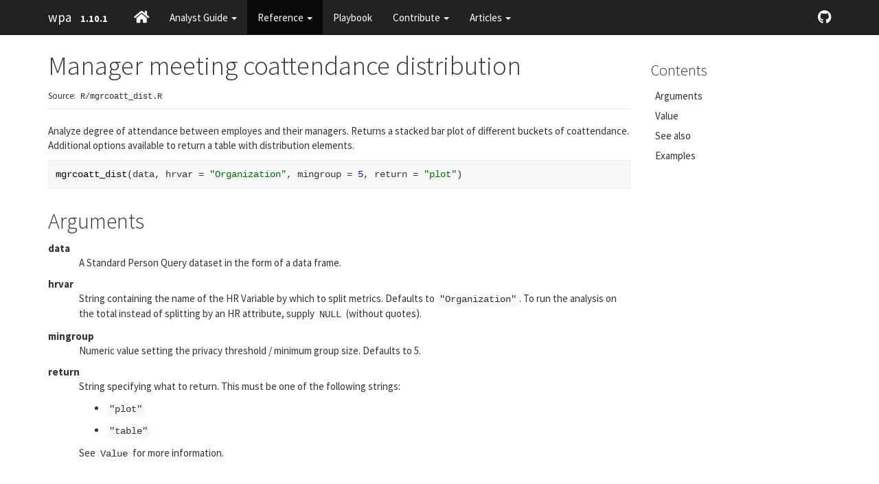

--- FILE ---
content_type: text/html; charset=utf-8
request_url: https://microsoft.github.io/wpa/reference/mgrcoatt_dist.html
body_size: 4161
content:
<!DOCTYPE html>
<!-- Generated by pkgdown: do not edit by hand --><html lang="en-US"><head><meta http-equiv="Content-Type" content="text/html; charset=UTF-8"><meta charset="utf-8"><meta http-equiv="X-UA-Compatible" content="IE=edge"><meta name="viewport" content="width=device-width, initial-scale=1.0"><title>Manager meeting coattendance distribution — mgrcoatt_dist • wpa</title><!-- jquery --><script src="https://cdnjs.cloudflare.com/ajax/libs/jquery/3.7.1/jquery.min.js" integrity="sha512-v2CJ7UaYy4JwqLDIrZUI/4hqeoQieOmAZNXBeQyjo21dadnwR+8ZaIJVT8EE2iyI61OV8e6M8PP2/4hpQINQ/g==" crossorigin="anonymous" referrerpolicy="no-referrer"></script><!-- Bootstrap --><link href="https://cdnjs.cloudflare.com/ajax/libs/bootswatch/3.4.0/cosmo/bootstrap.min.css" rel="stylesheet" crossorigin="anonymous"><script src="https://cdnjs.cloudflare.com/ajax/libs/twitter-bootstrap/3.4.1/js/bootstrap.min.js" integrity="sha256-nuL8/2cJ5NDSSwnKD8VqreErSWHtnEP9E7AySL+1ev4=" crossorigin="anonymous"></script><!-- bootstrap-toc --><link rel="stylesheet" href="../bootstrap-toc.css"><script src="../bootstrap-toc.js"></script><!-- Font Awesome icons --><link rel="stylesheet" href="https://cdnjs.cloudflare.com/ajax/libs/font-awesome/5.12.1/css/all.min.css" integrity="sha256-mmgLkCYLUQbXn0B1SRqzHar6dCnv9oZFPEC1g1cwlkk=" crossorigin="anonymous"><link rel="stylesheet" href="https://cdnjs.cloudflare.com/ajax/libs/font-awesome/5.12.1/css/v4-shims.min.css" integrity="sha256-wZjR52fzng1pJHwx4aV2AO3yyTOXrcDW7jBpJtTwVxw=" crossorigin="anonymous"><!-- clipboard.js --><script src="https://cdnjs.cloudflare.com/ajax/libs/clipboard.js/2.0.6/clipboard.min.js" integrity="sha256-inc5kl9MA1hkeYUt+EC3BhlIgyp/2jDIyBLS6k3UxPI=" crossorigin="anonymous"></script><!-- headroom.js --><script src="https://cdnjs.cloudflare.com/ajax/libs/headroom/0.11.0/headroom.min.js" integrity="sha256-AsUX4SJE1+yuDu5+mAVzJbuYNPHj/WroHuZ8Ir/CkE0=" crossorigin="anonymous"></script><script src="https://cdnjs.cloudflare.com/ajax/libs/headroom/0.11.0/jQuery.headroom.min.js" integrity="sha256-ZX/yNShbjqsohH1k95liqY9Gd8uOiE1S4vZc+9KQ1K4=" crossorigin="anonymous"></script><!-- pkgdown --><link href="../pkgdown.css" rel="stylesheet"><script src="../pkgdown.js"></script><script src="../extra.js"></script><meta property="og:title" content="Manager meeting coattendance distribution — mgrcoatt_dist"><meta property="og:description" content="Analyze degree of attendance between employes and their managers.
Returns a stacked bar plot of different buckets of coattendance.
Additional options available to return a table with distribution elements."><meta property="og:image" content="https://microsoft.github.io/wpa/logo.png"><!-- mathjax --><script src="https://cdnjs.cloudflare.com/ajax/libs/mathjax/2.7.5/MathJax.js" integrity="sha256-nvJJv9wWKEm88qvoQl9ekL2J+k/RWIsaSScxxlsrv8k=" crossorigin="anonymous"></script><script src="https://cdnjs.cloudflare.com/ajax/libs/mathjax/2.7.5/config/TeX-AMS-MML_HTMLorMML.js" integrity="sha256-84DKXVJXs0/F8OTMzX4UR909+jtl4G7SPypPavF+GfA=" crossorigin="anonymous"></script><!--[if lt IE 9]>
<script src="https://oss.maxcdn.com/html5shiv/3.7.3/html5shiv.min.js"></script>
<script src="https://oss.maxcdn.com/respond/1.4.2/respond.min.js"></script>
<![endif]--></head><body data-spy="scroll" data-target="#toc">


    <div class="container template-reference-topic">
      <header><div class="navbar navbar-default navbar-fixed-top" role="navigation">
  <div class="container">
    <div class="navbar-header">
      <button type="button" class="navbar-toggle collapsed" data-toggle="collapse" data-target="#navbar" aria-expanded="false">
        <span class="sr-only">Toggle navigation</span>
        <span class="icon-bar"></span>
        <span class="icon-bar"></span>
        <span class="icon-bar"></span>
      </button>
      <span class="navbar-brand">
        <a class="navbar-link" href="../index.html">wpa</a>
        <span class="version label label-default" data-toggle="tooltip" data-placement="bottom" title="">1.10.1</span>
      </span>
    </div>

    <div id="navbar" class="navbar-collapse collapse">
      <ul class="nav navbar-nav"><li>
  <a href="../index.html">
    <span class="fas fa-home fa-lg"></span>

  </a>
</li>
<li class="dropdown">
  <a href="#" class="dropdown-toggle" data-toggle="dropdown" role="button" data-bs-toggle="dropdown" aria-expanded="false">
    Analyst Guide

    <span class="caret"></span>
  </a>
  <ul class="dropdown-menu" role="menu"><li>
      <a href="../analyst_guide.html">Introduction</a>
    </li>
    <li>
      <a href="../analyst_guide_getting_started.html">Getting Started</a>
    </li>
    <li>
      <a href="../analyst_guide_data_validation.html">Data Validation</a>
    </li>
    <li>
      <a href="../analyst_guide_summary.html">Summary Functions</a>
    </li>
    <li>
      <a href="../analyst_guide_distribution.html">Distribution Functions</a>
    </li>
    <li>
      <a href="../analyst_guide_trend.html">Trend Functions</a>
    </li>
    <li>
      <a href="../articles/network-analysis.html">Network Functions</a>
    </li>
    <li>
      <a href="../analyst_guide_reports.html">Reports</a>
    </li>
  </ul></li>
<li class="dropdown">
  <a href="#" class="dropdown-toggle" data-toggle="dropdown" role="button" data-bs-toggle="dropdown" aria-expanded="false">
    Reference

    <span class="caret"></span>
  </a>
  <ul class="dropdown-menu" role="menu"><li>
      <a href="../reference/index.html">Functions</a>
    </li>
    <li>
      <a href="../news/index.html">Changelog</a>
    </li>
    <li>
      <a href="../faq.html">FAQ</a>
    </li>
  </ul></li>
<li>
  <a href="../playbook_intro.html">Playbook</a>
</li>
<li class="dropdown">
  <a href="#" class="dropdown-toggle" data-toggle="dropdown" role="button" data-bs-toggle="dropdown" aria-expanded="false">
    Contribute

    <span class="caret"></span>
  </a>
  <ul class="dropdown-menu" role="menu"><li>
      <a href="../CONTRIBUTING.html">Contributor Guide</a>
    </li>
    <li>
      <a href="../developer_guide.html">Developer Guide</a>
    </li>
    <li>
      <a href="../reporting_security_issues.html">Reporting Security Issues</a>
    </li>
    <li>
      <a href="../package_structure.html">Package Structure</a>
    </li>
    <li>
      <a href="../contributors.html">Contributors</a>
    </li>
  </ul></li>
<li class="dropdown">
  <a href="#" class="dropdown-toggle" data-toggle="dropdown" role="button" data-bs-toggle="dropdown" aria-expanded="false">
    Articles

    <span class="caret"></span>
  </a>
  <ul class="dropdown-menu" role="menu"><li>
      <a href="../articles/intro-to-wpa.html">Introduction to {wpa}</a>
    </li>
    <li>
      <a href="../articles/text-mining-capabilities.html">Text-mining Meeting Subject lines</a>
    </li>
    <li>
      <a href="../articles/best-practices.html">Best Practices when using wpa</a>
    </li>
    <li>
      <a href="../articles/IV-report.html">Introduction to Information Value</a>
    </li>
    <li>
      <a href="../articles/Change-over-time.html">Identifying changes over time</a>
    </li>
    <li>
      <a href="../articles/profiles-with-rank.html">Identifying noteworthy groups with rank functions</a>
    </li>
    <li>
      <a href="../articles/network-analysis.html">Introduction to Organizational Network Analysis</a>
    </li>
  </ul></li>
      </ul><ul class="nav navbar-nav navbar-right"><li>
  <a href="https://github.com/microsoft/wpa/" class="external-link">
    <span class="fab fa-github fa-lg"></span>

  </a>
</li>
      </ul></div><!--/.nav-collapse -->
  </div><!--/.container -->
</div><!--/.navbar -->



      </header><div class="row">
  <div class="col-md-9 contents">
    <div class="page-header">
    <h1>Manager meeting coattendance distribution</h1>
    <small class="dont-index">Source: <a href="https://github.com/microsoft/wpa/blob/v1.10.1/R/mgrcoatt_dist.R" class="external-link"><code>R/mgrcoatt_dist.R</code></a></small>
    <div class="hidden name"><code>mgrcoatt_dist.Rd</code></div>
    </div>

    <div class="ref-description">
    <p>Analyze degree of attendance between employes and their managers.
Returns a stacked bar plot of different buckets of coattendance.
Additional options available to return a table with distribution elements.</p>
    </div>

    <div id="ref-usage">
    <div class="sourceCode"><pre class="sourceCode r"><code><span><span class="fu">mgrcoatt_dist</span><span class="op">(</span><span class="va">data</span>, hrvar <span class="op">=</span> <span class="st">"Organization"</span>, mingroup <span class="op">=</span> <span class="fl">5</span>, return <span class="op">=</span> <span class="st">"plot"</span><span class="op">)</span></span></code></pre></div>
    </div>

    <div id="arguments">
    <h2>Arguments</h2>


<dl><dt id="arg-data">data<a class="anchor" aria-label="anchor" href="#arg-data"></a></dt>
<dd><p>A Standard Person Query dataset in the form of a data frame.</p></dd>


<dt id="arg-hrvar">hrvar<a class="anchor" aria-label="anchor" href="#arg-hrvar"></a></dt>
<dd><p>String containing the name of the HR Variable by which to split
metrics. Defaults to <code>"Organization"</code>. To run the analysis on the total
instead of splitting by an HR attribute, supply <code>NULL</code> (without quotes).</p></dd>


<dt id="arg-mingroup">mingroup<a class="anchor" aria-label="anchor" href="#arg-mingroup"></a></dt>
<dd><p>Numeric value setting the privacy threshold / minimum group
size. Defaults to 5.</p></dd>


<dt id="arg-return">return<a class="anchor" aria-label="anchor" href="#arg-return"></a></dt>
<dd><p>String specifying what to return. This must be one of the
following strings:</p><ul><li><p><code>"plot"</code></p></li>
<li><p><code>"table"</code></p></li>
</ul><p>See <code>Value</code> for more information.</p></dd>

</dl></div>
    <div id="value">
    <h2>Value</h2>
    <p>A different output is returned depending on the value passed to the <code>return</code>
argument:</p><ul><li><p><code>"plot"</code>: ggplot object. A stacked bar plot showing the distribution of
manager co-attendance time.</p></li>
<li><p><code>"table"</code>: data frame. A summary table for manager co-attendance time.</p></li>
</ul></div>
    <div id="see-also">
    <h2>See also</h2>
    <div class="dont-index"><p>Other Visualization:
<code><a href="afterhours_dist.html">afterhours_dist()</a></code>,
<code><a href="afterhours_fizz.html">afterhours_fizz()</a></code>,
<code><a href="afterhours_line.html">afterhours_line()</a></code>,
<code><a href="afterhours_rank.html">afterhours_rank()</a></code>,
<code><a href="afterhours_summary.html">afterhours_summary()</a></code>,
<code><a href="afterhours_trend.html">afterhours_trend()</a></code>,
<code><a href="collaboration_area.html">collaboration_area()</a></code>,
<code><a href="collaboration_dist.html">collaboration_dist()</a></code>,
<code><a href="collaboration_fizz.html">collaboration_fizz()</a></code>,
<code><a href="collaboration_line.html">collaboration_line()</a></code>,
<code><a href="collaboration_rank.html">collaboration_rank()</a></code>,
<code><a href="collaboration_sum.html">collaboration_sum()</a></code>,
<code><a href="collaboration_trend.html">collaboration_trend()</a></code>,
<code><a href="create_bar.html">create_bar()</a></code>,
<code><a href="create_bar_asis.html">create_bar_asis()</a></code>,
<code><a href="create_boxplot.html">create_boxplot()</a></code>,
<code><a href="create_bubble.html">create_bubble()</a></code>,
<code><a href="create_dist.html">create_dist()</a></code>,
<code><a href="create_fizz.html">create_fizz()</a></code>,
<code><a href="create_inc.html">create_inc()</a></code>,
<code><a href="create_line.html">create_line()</a></code>,
<code><a href="create_line_asis.html">create_line_asis()</a></code>,
<code><a href="create_period_scatter.html">create_period_scatter()</a></code>,
<code><a href="create_rank.html">create_rank()</a></code>,
<code><a href="create_sankey.html">create_sankey()</a></code>,
<code><a href="create_scatter.html">create_scatter()</a></code>,
<code><a href="create_stacked.html">create_stacked()</a></code>,
<code><a href="create_tracking.html">create_tracking()</a></code>,
<code><a href="create_trend.html">create_trend()</a></code>,
<code><a href="email_dist.html">email_dist()</a></code>,
<code><a href="email_fizz.html">email_fizz()</a></code>,
<code><a href="email_line.html">email_line()</a></code>,
<code><a href="email_rank.html">email_rank()</a></code>,
<code><a href="email_summary.html">email_summary()</a></code>,
<code><a href="email_trend.html">email_trend()</a></code>,
<code><a href="external_dist.html">external_dist()</a></code>,
<code><a href="external_fizz.html">external_fizz()</a></code>,
<code><a href="external_line.html">external_line()</a></code>,
<code><a href="external_network_plot.html">external_network_plot()</a></code>,
<code><a href="external_rank.html">external_rank()</a></code>,
<code><a href="external_sum.html">external_sum()</a></code>,
<code><a href="hr_trend.html">hr_trend()</a></code>,
<code><a href="hrvar_count.html">hrvar_count()</a></code>,
<code><a href="hrvar_trend.html">hrvar_trend()</a></code>,
<code><a href="internal_network_plot.html">internal_network_plot()</a></code>,
<code><a href="keymetrics_scan.html">keymetrics_scan()</a></code>,
<code><a href="meeting_dist.html">meeting_dist()</a></code>,
<code><a href="meeting_fizz.html">meeting_fizz()</a></code>,
<code><a href="meeting_line.html">meeting_line()</a></code>,
<code><a href="meeting_quality.html">meeting_quality()</a></code>,
<code><a href="meeting_rank.html">meeting_rank()</a></code>,
<code><a href="meeting_summary.html">meeting_summary()</a></code>,
<code><a href="meeting_trend.html">meeting_trend()</a></code>,
<code><a href="meetingtype_dist.html">meetingtype_dist()</a></code>,
<code><a href="meetingtype_dist_ca.html">meetingtype_dist_ca()</a></code>,
<code><a href="meetingtype_dist_mt.html">meetingtype_dist_mt()</a></code>,
<code><a href="meetingtype_summary.html">meetingtype_summary()</a></code>,
<code><a href="mgrrel_matrix.html">mgrrel_matrix()</a></code>,
<code><a href="one2one_dist.html">one2one_dist()</a></code>,
<code><a href="one2one_fizz.html">one2one_fizz()</a></code>,
<code><a href="one2one_freq.html">one2one_freq()</a></code>,
<code><a href="one2one_line.html">one2one_line()</a></code>,
<code><a href="one2one_rank.html">one2one_rank()</a></code>,
<code><a href="one2one_sum.html">one2one_sum()</a></code>,
<code><a href="one2one_trend.html">one2one_trend()</a></code>,
<code><a href="period_change.html">period_change()</a></code>,
<code><a href="workloads_dist.html">workloads_dist()</a></code>,
<code><a href="workloads_fizz.html">workloads_fizz()</a></code>,
<code><a href="workloads_line.html">workloads_line()</a></code>,
<code><a href="workloads_rank.html">workloads_rank()</a></code>,
<code><a href="workloads_summary.html">workloads_summary()</a></code>,
<code><a href="workloads_trend.html">workloads_trend()</a></code>,
<code><a href="workpatterns_area.html">workpatterns_area()</a></code>,
<code><a href="workpatterns_rank.html">workpatterns_rank()</a></code></p>
<p>Other Managerial Relations:
<code><a href="mgrrel_matrix.html">mgrrel_matrix()</a></code>,
<code><a href="one2one_dist.html">one2one_dist()</a></code>,
<code><a href="one2one_fizz.html">one2one_fizz()</a></code>,
<code><a href="one2one_freq.html">one2one_freq()</a></code>,
<code><a href="one2one_line.html">one2one_line()</a></code>,
<code><a href="one2one_rank.html">one2one_rank()</a></code>,
<code><a href="one2one_sum.html">one2one_sum()</a></code>,
<code><a href="one2one_trend.html">one2one_trend()</a></code></p></div>
    </div>

    <div id="ref-examples">
    <h2>Examples</h2>
    <div class="sourceCode"><pre class="sourceCode r"><code><span class="r-in"><span><span class="co"># Return plot</span></span></span>
<span class="r-in"><span><span class="fu">mgrcoatt_dist</span><span class="op">(</span><span class="va">sq_data</span>, hrvar <span class="op">=</span> <span class="st">"Organization"</span>, return <span class="op">=</span> <span class="st">"plot"</span><span class="op">)</span></span></span>
<span class="r-plt img"><img src="mgrcoatt_dist-1.png" alt="" width="700" height="433"></span>
<span class="r-in"><span></span></span>
<span class="r-in"><span><span class="co"># Return summary table</span></span></span>
<span class="r-in"><span><span class="fu">mgrcoatt_dist</span><span class="op">(</span><span class="va">sq_data</span>, hrvar <span class="op">=</span> <span class="st">"Organization"</span>, return <span class="op">=</span> <span class="st">"table"</span><span class="op">)</span></span></span>
<span class="r-out co"><span class="r-pr">#&gt;</span> <span style="color: #949494;"># A tibble: 5 × 5</span></span>
<span class="r-out co"><span class="r-pr">#&gt;</span>   group              `0 - 25%` `25 - 50%` `50 - 75%` `75% +`</span>
<span class="r-out co"><span class="r-pr">#&gt;</span>   <span style="color: #949494; font-style: italic;">&lt;chr&gt;</span>                  <span style="color: #949494; font-style: italic;">&lt;dbl&gt;</span>      <span style="color: #949494; font-style: italic;">&lt;dbl&gt;</span>      <span style="color: #949494; font-style: italic;">&lt;dbl&gt;</span>   <span style="color: #949494; font-style: italic;">&lt;dbl&gt;</span></span>
<span class="r-out co"><span class="r-pr">#&gt;</span> <span style="color: #BCBCBC;">1</span> Customer Service       0.180     0.049<span style="text-decoration: underline;">2</span>      0.443   0.328</span>
<span class="r-out co"><span class="r-pr">#&gt;</span> <span style="color: #BCBCBC;">2</span> Finance                0.219     0.024<span style="text-decoration: underline;">0</span>      0.428   0.329</span>
<span class="r-out co"><span class="r-pr">#&gt;</span> <span style="color: #BCBCBC;">3</span> Financial Planning     0.187     0.066<span style="text-decoration: underline;">7</span>      0.467   0.28 </span>
<span class="r-out co"><span class="r-pr">#&gt;</span> <span style="color: #BCBCBC;">4</span> Human Resources        0.211     0.380       0.155   0.254</span>
<span class="r-out co"><span class="r-pr">#&gt;</span> <span style="color: #BCBCBC;">5</span> IT                     0.215     0.377       0.192   0.215</span>
<span class="r-in"><span></span></span>
</code></pre></div>
    </div>
  </div>
  <div class="col-md-3 hidden-xs hidden-sm" id="pkgdown-sidebar">
    <nav id="toc" data-toggle="toc" class="sticky-top"><h2 data-toc-skip>Contents</h2>
    </nav></div>
</div>


      <footer><div class="copyright">
  <p></p><p>Developed by Martin Chan, Carlos Morales.</p>
</div>

<div class="pkgdown">
  <p></p><p>Site built with <a href="https://pkgdown.r-lib.org/" class="external-link">pkgdown</a> 2.2.0.</p>
</div>

      </footer></div>






  </body></html>



--- FILE ---
content_type: application/javascript; charset=utf-8
request_url: https://microsoft.github.io/wpa/extra.js
body_size: 19081
content:
var awa = awa || {}, behaviorKey; awa.isInitialized = !1; awa.verbosityLevels = { NONE: 0, ERROR: 1, WARNING: 2, INFORMATION: 3 }; awa.behavior = { UNDEFINED: 0, NAVIGATIONBACK: 1, NAVIGATION: 2, NAVIGATIONFORWARD: 3, APPLY: 4, REMOVE: 5, SORT: 6, EXPAND: 7, REDUCE: 8, CONTEXTMENU: 9, TAB: 10, COPY: 11, EXPERIMENTATION: 12, PRINT: 13, SHOW: 14, HIDE: 15, MAXIMIZE: 16, MINIMIZE: 17, BACKBUTTON: 18, STARTPROCESS: 20, PROCESSCHECKPOINT: 21, COMPLETEPROCESS: 22, SCENARIOCANCEL: 23, DOWNLOADCOMMIT: 40, DOWNLOAD: 41, SEARCHAUTOCOMPLETE: 60, SEARCH: 61, SEARCHINITIATE: 62, TEXTBOXINPUT: 63, PURCHASE: 80, ADDTOCART: 81, VIEWCART: 82, ADDWISHLIST: 83, FINDSTORE: 84, CHECKOUT: 85, REMOVEFROMCART: 86, PURCHASECOMPLETE: 87, VIEWCHECKOUTPAGE: 88, VIEWCARTPAGE: 89, VIEWPDP: 90, UPDATEITEMQUANTITY: 91, INTENTTOBUY: 92, PUSHTOINSTALL: 93, SIGNIN: 100, SIGNOUT: 101, SOCIALSHARE: 120, SOCIALLIKE: 121, SOCIALREPLY: 122, CALL: 123, EMAIL: 124, COMMUNITY: 125, SOCIALFOLLOW: 126, VOTE: 140, SURVEYINITIATE: 141, SURVEYCOMPLETE: 142, REPORTAPPLICATION: 143, REPORTREVIEW: 144, SURVEYCHECKPOINT: 145, CONTACT: 160, REGISTRATIONINITIATE: 161, REGISTRATIONCOMPLETE: 162, CANCELSUBSCRIPTION: 163, RENEWSUBSCRIPTION: 164, CHANGESUBSCRIPTION: 165, REGISTRATIONCHECKPOINT: 166, CHATINITIATE: 180, CHATEND: 181, TRIALSIGNUP: 200, TRIALINITIATE: 201, SIGNUP: 210, FREESIGNUP: 211, PARTNERREFERRAL: 220, LEARNLOWFUNNEL: 230, LEARNHIGHFUNNEL: 231, SHOPPINGINTENT: 232, VIDEOSTART: 240, VIDEOPAUSE: 241, VIDEOCONTINUE: 242, VIDEOCHECKPOINT: 243, VIDEOJUMP: 244, VIDEOCOMPLETE: 245, VIDEOBUFFERING: 246, VIDEOERROR: 247, VIDEOMUTE: 248, VIDEOUNMUTE: 249, VIDEOFULLSCREEN: 250, VIDEOUNFULLSCREEN: 251, VIDEOREPLAY: 252, VIDEOPLAYERLOAD: 253, VIDEOPLAYERCLICK: 254, VIDEOVOLUMECONTROL: 255, VIDEOAUDIOTRACKCONTROL: 256, VIDEOCLOSEDCAPTIONCONTROL: 257, VIDEOCLOSEDCAPTIONSTYLE: 258, VIDEORESOLUTIONCONTROL: 259, VIRTUALEVENTJOIN: 260, VIRTUALEVENTEND: 261, IMPRESSION: 280, CLICK: 281, RICHMEDIACOMPLETE: 282, ADBUFFERING: 283, ADERROR: 284, ADSTART: 285, ADCOMPLETE: 286, ADSKIP: 287, ADTIMEOUT: 288, OTHER: 300 }; awa.behaviorKeys = []; for (behaviorKey in awa.behavior) awa.behaviorKeys.push(behaviorKey); awa.actionType = { CLICKLEFT: "CL", CLICKRIGHT: "CR", CLICKMIDDLE: "CM", SCROLL: "S", ZOOM: "Z", RESIZE: "R", KEYBOARDENTER: "KE", KEYBOARDSPACE: "KS", GAMEPADA: "CGA", GAMEPADMENU: "CGM", OTHER: "O" }; awa.cookie = function () { function r(n, i) { var e = t(n), f, r, u; if (e && i) for (f = e.split("&"), r = 0; r < f.length; r++)if (u = f[r].split("="), u[0] && i.toLowerCase() === u[0].toLowerCase()) return u[1]; return undefined } function t(t, i) { for (var r, u, o, e = document.cookie.split(";"), f = 0; f < e.length; f++) { for (r = e[f]; r.charAt(0) === " ";)r = r.substring(1); if (u = r.split("="), o = n(u.shift()), o === t && u[0].indexOf(i) == (awa.utils.isValueAssigned(i) ? 0 : -1)) return n(u.join("=")) } return undefined } function u() { for (var t, i, r, f = document.cookie.split(";"), e = {}, u = 0; u < f.length; u++) { for (t = f[u]; t.charAt(0) === " ";)t = t.substring(1); i = t.split("="); r = n(i.shift()); (r != "MSFPC" || r === "MSFPC" && i[0].indexOf("GUID") == (awa.utils.isValueAssigned("GUID") ? 0 : -1)) && (e[r] = n(i.join("="))) } return e } function n(n) { var t = decodeURIComponent(n.replace("/+/g", " ")); return t.indexOf('"') === 0 && (t = t.slice(1, -1).replace(/\\"/g, '"').replace(/\\\\/g, "\\")), t } function i(n, t, i) { var u, r; i ? (r = new Date, r.setTime(r.getTime() + i * 864e5), u = "; expires=" + r.toUTCString()) : u = ""; window.document.cookie = n + "=" + t + u + "; path=/;" } function f(n) { i(n, "", -1) } return { getCookie: t, getCookieKeyValue: r, getAllCookies: u, setCookie: i, deleteCookie: f } }(); awa.cv = function () { function y() { return u(r()) } function r() { return f.concat(".", i.toString()) } function h() { var n = r(); if (u(n)) return n } function p(i) { var r, f, e, o, s; if (u(i)) { for (r = i.split("."), f = r.length, r[f - 1] = (parseInt(r[f - 1], 10) + 1).toString(), e = "", o = 0; o < f; o++)e += r[o], o < f - 1 && (e += "."); if (s = r[0].length === n.baseLength ? n.maxCorrelationVectorLength : t.maxCorrelationVectorLength, e.length <= s) return e } } function c() { var n = r(); return u(n) ? v(n.length + 2) : !1 } function l() { return u(r()) ? v(f.length + 1 + (i + 1 + "").length) : !1 } function a(n) { if (u(n)) { var t = n.lastIndexOf("."); f = n.substr(0, t); i = parseInt(n.substr(t + 1), 10) } else return awa.logger.logWarning("Cannot set invalid correlation vector value"), null; return r() } function w(n) { return n ? a(n) : (f = b(), i = 0, h()) } function b() { for (var n = "", t = 0; t < o.baseLength; t++)n += e.charAt(Math.floor(Math.random() * e.length)); return n } function k() { if (c()) return f = f.concat(".", i.toString()), i = 0, r() } function d() { if (l()) return i = i + 1, r() } function u(n) { if (n) { var t = n.split(".")[0]; if (t) { if (t.length === 16) return s = 1, g(n); if (t.length === 22) return s = 2, nt(n) } } } function g(n) { if (t.validationPattern.test(n) && n.length <= t.maxCorrelationVectorLength) return !0 } function nt(t) { if (n.validationPattern.test(t) && t.length <= n.maxCorrelationVectorLength) return !0 } function v(i) { return s === 1 ? i <= t.maxCorrelationVectorLength : i <= n.maxCorrelationVectorLength } function tt() { o = t } function it() { o = n } var f = "", i = 0, e = "ABCDEFGHIJKLMNOPQRSTUVWXYZabcdefghijklmnopqrstuvwxyz0123456789+/", t = {}, n, o, s; return t.maxCorrelationVectorLength = 63, t.baseLength = 16, t.validationPattern = new RegExp("^[" + e + "]{" + t.baseLength.toString() + "}(.[0-9]+)+$"), n = {}, n.maxCorrelationVectorLength = 127, n.baseLength = 22, n.validationPattern = new RegExp("^[" + e + "]{" + n.baseLength.toString() + "}(.[0-9]+)+$"), o = n, s = 2, { header: "MS-CV", tag: "cV", isInit: y, canExtend: c, canIncrement: l, getValue: h, setValue: a, init: w, extend: k, increment: d, incrementExternal: p, isValid: u, useCv1: tt, useCv2: it } }(); awa.logger = function () { function n(n) { awa.consoleVerbosity >= awa.verbosityLevels.ERROR && console && console.error && console.error("JSLL: " + n) } function t(n) { awa.consoleVerbosity >= awa.verbosityLevels.WARNING && console && console.warn && console.warn("JSLL: " + n) } function i(n) { awa.consoleVerbosity >= awa.verbosityLevels.INFORMATION && console && console.log && console.log("JSLL: " + n) } return { logError: n, logWarning: t, logInformation: i } }(); awa.capabilitiesCheck = function () { return function () { if (!JSON || !JSON.stringify) return awa.logger.logError("Unable to write event: the global JSON.stringify method does not exist"), awa.isAvailable = !1, !1 } }(); awa.utils = function () { function p(n, t) { var i, r, u; if (t) try { return (i = JSON.stringify(t), i === "{}" && n === "timing") ? w() : i } catch (f) { return r = '{"error": "ERROR: could not stringify {0} {1}"}', u = typeof t == "string" ? t : "", r.replace("{0}", n).replace("{1}", u) } } function w() { for (var f, i = ["navigationStart", "unloadEventStart", "unloadEventEnd", "redirectStart", "redirectEnd", "fetchStart", "domainLookupStart", "domainLookupEnd", "connectStart", "connectEnd", "secureConnectionStart", "requestStart", "responseStart", "responseEnd", "domLoading", "domInteractive", "domContentLoadedEventStart", "domContentLoadedEventEnd", "domComplete", "loadEventStart", "loadEventEnd", "first - paint", "first - contentful - paint"], r = "{", n = 0; n < i.length; n++)f = t[i[n]], u(f) && (r += '"' + i[n] + '":' + f, n < i.length - 1 && (r += ",")); return r + "}" } function b(n) { return { "microsoft.com": "c1.microsoft.com", "xbox.com": "c.xbox.com", "live.com": "c.live.com", "microsoftstore.com": "c.microsoftstore.com", "msn.com": "c.msn.com", "windows.com": "c.windows.com", "office.com": "c.office.com" }[n] } function k(n, t) { if (n === "string") return typeof t == "string" || t instanceof String || t instanceof Date; if (n === "bool") return typeof t == "boolean" || t instanceof Boolean; if (!(typeof t == "number" || t instanceof Number)) return !1; if (n === "uint8") { if (t < 0 || t > 255 || t % 1 != 0) return !1 } else if (n === "uint16") { if (t < 0 || t > 65535 || t % 1 != 0) return !1 } else if (n === "uint32") { if (t < 0 || t > 4294967295 || t % 1 != 0) return !1 } else if (n === "uint64") { if (t < 0 || t > 18446744073709551615 || t % 1 != 0) return !1 } else if (n === "int8") { if (t < -128 || t > 127 || t % 1 != 0) return !1 } else if (n === "int16") { if (t < -32768 || t > 32767 || t % 1 != 0) return !1 } else if (n === "int32") { if (t < -2147483648 || t > 2147483647 || t % 1 != 0) return !1 } else if (n === "int64") { if (t < -9223372036854775808 || t > 9223372036854775807 || t % 1 != 0) return !1 } else if (n === "float") { if (t < -3402823e32 || t > 3402823e32) return !1 } else if (n === "double" && (t < -Number.MAX_VALUE || t > Number.MAX_VALUE)) return !1; return !0 } function d() { if (n === "") { var t = l().toLowerCase(); n = t.indexOf("windows phone") !== -1 ? "WindowsPhone" : t.indexOf("win") !== -1 ? "Windows" : t.indexOf("mac") !== -1 ? "MacOS" : t.indexOf("x11") !== -1 ? "Unix" : t.indexOf("android") !== -1 ? "Android" : t.indexOf("linux") !== -1 ? "Linux" : t.indexOf("webos") !== -1 ? "webOS" : t.indexOf("blackberry") !== -1 ? "BlackBerry" : t.indexOf("ipod") !== -1 || t.indexOf("ipad") !== -1 || t.indexOf("iphone") !== -1 ? "iOS" : t.indexOf("symbian") !== -1 ? "Symbian" : t.indexOf("nokia") !== -1 ? "Nokia" : "Unknown" } return n } function g() { s = window.navigator && window.navigator.userAgent ? window.navigator.userAgent : "" } function l() { return s === "" && g(), s } function nt(n, t) { var i; return n && n[t] && (i = n[t], delete n[t]), i } function tt(n, t) { n = r(n); var i = n.getBoundingClientRect(), u = it(i, t); return u > 0 ? !0 : !1 } function it(n, t) { var i = n.left, r = n.top, u = n.right, f = n.bottom, e = t.left, o = t.top, s = t.right, h = t.bottom, c = Math.max(0, Math.min(u, s) - Math.max(i, e)), l = Math.max(0, Math.min(f, h) - Math.max(r, o)); return c * l } function r(n) { return typeof jQuery == "function" && n instanceof jQuery ? n[0] : n } function i(n) { var t = String(n); return t.length === 1 && (t = "0" + t), t } function rt(n) { return n.getUTCFullYear() + "-" + i(n.getUTCMonth() + 1) + "-" + i(n.getUTCDate()) + "T" + i(n.getUTCHours()) + ":" + i(n.getUTCMinutes()) + ":" + i(n.getUTCSeconds()) + "." + String((n.getUTCMilliseconds() / 1e3).toFixed(3)).slice(2, 5) + "Z" } function ut() { var n; try { n = window.performance.getEntries().filter(function (n) { return n.initiatorType === "script" || n.initiatorType === "link" }) } catch (t) { } return n } function ft() { var n = undefined; return t && t.loadEventStart && t.navigationStart && t.loadEventStart > 0 && (n = t.loadEventStart - t.navigationStart), n } function et(n) { return "[" + n + "]" } function ot(n, t) { return c = t, v(n, ht) } function st(n) { return v(n, ct) } function v(n, t) { var i = n; if (i) { for (i = r(i); !t(i);)if (i = i.parentNode, i = r(i), !i || !i.getAttribute) return null; return i } } function ht(n) { var t = n.getAttribute(c); return u(t) || t === "" } function ct(n) { return n.nodeName === "A" } function lt(n) { var i, t; return n && (t = n.split(":"), i = t.length > 1 && t[0].toLowerCase() === "js" ? n : y + n), i } function h(n) { for (var t in n) u(n[t]) && (JSON.stringify(n[t]) !== "{}" || t === "callback") || delete n[t] } function u(n) { return !(n === undefined || n === null || n === "") } function at(n, t) { var r, i; h(n); for (r in t) i = t[r], typeof n[i] == "object" ? h(n[i]) : delete n[i] } function vt(n, t) { return typeof n === t } function yt(n) { return n === undefined || vt(n, "undefined") } function f(n) { return yt(n) || n === null } function e(n, t) { var i = !1, r = window, u = document; return f(r) || (i = o(r, n, t), i = o(r.body, n, t) || i), f(u) || (i = o(u, n, t) || i), i } function o(n, t, i, r) { var u = !1, e = "attachEvent", o = "addEventListener"; if (n) try { f(n[o]) ? f(n[e]) || (n[e]("on" + t, i), u = !0) : (n[o](t, i, r), u = !0) } catch (s) { } return u } function pt(n) { var t = e("beforeunload", n); return t = e("unload", n) || t, e("pagehide", n) || t } var n = "", s = "", t = window.performance ? window.performance.timing : undefined, y = "JS:", c = "", a = function () { var n = {}, i = !1, t = 0, f = arguments.length, r, u; for (Object.prototype.toString.call(arguments[0]) === "[object Boolean]" && (i = arguments[0], t++), r = function (t) { for (var r in t) Object.prototype.hasOwnProperty.call(t, r) && (n[r] = t[r] != undefined && i && Object.prototype.toString.call(t[r]) === "[object Object]" ? a(!0, n[r], t[r]) : t[r]) }; t < f; t++)u = arguments[t], r(u); return n }; return { stringifyField: p, getMuidHost: b, isOfCorrectType: k, getOs: d, getUserAgent: l, extractFieldFromObject: nt, isElementTrulyVisible: tt, dateToISOString: rt, extend: a, returnDomObjectIfjQuery: r, findClosestByAttribute: ot, findClosestAnchor: st, getPerformanceData: ut, getPageLoadTime: ft, removeInvalidElements: h, removeNonObjectsAndInvalidElements: at, bracketIt: et, getAppIdWithPrefix: lt, isValueAssigned: u, addPageUnloadEventListener: pt, addEventHandler: e, attachEvent: o } }(); awa.ids = function () { function c() { function n() { return Math.floor(Math.random() * 16).toString(16) } var t = "xxxxxxxx-xxxx-4xxx-Rxxx-xxxxxxxxxxxx".replace(/x/g, n); return t.replace("R", (8 | Math.floor(Math.random() * 3)).toString(16)) } function v(n) { return n ? n.MUID : u.getCookie("MUID") } function y() { return r } function p() { return e ? r = c() : e = !0, r } function l(n) { return n ? n[t] : u.getCookie(t) } function w(n) { var t = ""; return t = n ? n.MUID : u.getCookie("MUID"), t && t.length ? "t:" + t : t } function b(n) { if (i = null, n) { for (var t = 0; t < s.length; t++)if (s[t] === n.substring(0, 2)) { i = n; break } i || awa.logger.logWarning("Unsupported app user id: " + n + ". Supported app user ids are: c:, i:, and w:") } } function k(n) { var t; if (!n || n.length < 4) return !1; var i = !1, r = n.substring(0, 3).toString().toUpperCase(); for (t = 0; t < h.length; t++)if (h[t] + ":" === r && n.length <= 256) { i = !0; break } return i } function f(t) { var r, i; if (t) { if (t === n) return; for (n = null, r = t.split(","), i = 0; i < r.length; i++)k(r[i]) ? n ? n += "," + r[i] : n = r[i] : awa.logger.logWarning("Unsupported flight id format for this app expId: " + r[i]) } else { n = null; return } } function a() { return n } function d(n) { n && (o = n) } function g() { return o } function nt(n) { return n ? f(n[t]) : f(l()), a() } var r = c(), u = awa.cookie, i = null, n = null, e = !1, t = "Treatments", o, s = ["c:", "i:", "w:"], h = ["AX", "EX", "SF", "CS", "CF", "CT", "CU", "DC", "DF", "H5", "HL", "WS", "WP"]; return { getVisitorId: v, getMuidUserId: w, setAppUserId: b, getAppUserId: function () { return i }, readExpIdFromCookie: nt, readExpIdFromCoreData: function (n) { return f(n), a() }, getImpressionGuid: y, getPageViewImpressionGuid: p, getGroups: l, setDeviceClass: d, getDeviceClass: g, setExpIdCookieName: function (n) { t = n }, getExpIdCookieName: function () { return t } } }(); awa.vortexEvents = function () { function r() { n.length > 0 && (awa.writeEvent(n), n = []) } function f() { if (document.readyState === "complete") while (n.length > 0) awa.writeEvent(n.pop()); else awa.ct.onDomReadyDo(awa.firstEventDoneTasks) } function e(u, f) { if (f === !0) { awa.writeEvent(u); return } if (i === "complete") { awa.writeEvent(u); return } n.push(u); t > 1 && n.length >= t && r() } function o(n) { n.type === "CorsDisallowed" ? awa.ct.captureCorsDisallowed(n) : n.type === "EventTooLong" && awa.ct.captureEventTooLong(n) } function s(n, t) { awa.ct.captureClientError({ errorInfo: n, displayedToUser: t }) } function h(n) { var t = { name: "Ms.Webi.OutgoingRequest", cV: n.cV, data: { baseData: { operationName: n.currentOperationName, targetUri: n.requestUri, latencyMs: n.latencyMs, serviceErrorCode: n.serviceErrorCode || -1, succeeded: n.isSuccess, requestMethod: n.httpMethod, responseContentType: n.contentType, protocolStatusCode: n.httpStatusCode, dependencyOperationName: n.operationName, dependencyOperationVersion: n.operationVersion, dependencyName: n.serviceName, dependencyType: n.serviceType || "WebService", responseSizeBytes: n.responseSize }, baseType: "Ms.Qos.OutgoingServiceRequest", impressionGuid: u.getImpressionGuid(), message: n.errorMessage, retryCount: n.retryCount, customData: n.customData } }; awa.ct.captureQos(t) } var u = awa.ids, n = [], i = "notInit", t = 0; return { sendError: s, sendApiComplete: h, sendJsllEvent: o, SendOrScheduleEvent: e, batchQueuedEvents: r, drainQueuedEvents: f, batchEventsByNumber: function (n) { t = n }, addEventToQueue: function (t) { n.push(t) }, overrideQueueBehavior: function (n) { n && n.domReadyState && (i = n.domReadyState) } } }(); awa.errorHandler = function () { function t(n) { var t = window.onerror; window.onerror = function () { t && t.apply(this, arguments); n.apply(this, arguments) } } function i(n) { return n.stack ? n.stack.substring(0, 1e3) : "" } function r() { var t, r; arguments && (t = "", arguments[1] && (t = awa.sanitizeUrl(arguments[1])), r = { Page: awa.sanitizeUrl(document.location.toString()), Script: t, Message: arguments[0] || "", LineNumber: arguments[2] || 0, StackTrace: arguments[4] ? i(arguments[4]) : "", UserAgent: awa.utils.getUserAgent() || "", Platform: window.navigator.platform || "" }, n.sendError(r, !1)) } function u() { t(r) } var n = awa.vortexEvents; return { init: u } }(); awa.timespanHandler = function () { function t(t, i) { var r = (new Date).getTime(); if (i) return r - n[t]; n[t] = r } var n = {}; return { recordTimeSpan: t } }(), function () { function h(n, r, u) { if (t(u)) { var f = ""; return n.length > 0 && (f += "&"), f + (i.isOfCorrectType("number", u) || i.isOfCorrectType("bool", u) ? r + "=" + u : typeof u == "object" ? r + "=" + JSON.stringify(u) : r + "=" + s + encodeURIComponent(u) + s) } return "" } function w(n, u, f) { if (t(f)) { var e = ""; return n.length > 1 && (e += ","), e + (i.isOfCorrectType("number", f) || i.isOfCorrectType("bool", f) ? r + u + r + ":" + f : typeof f == "object" ? r + u + r + ":" + JSON.stringify(f) : r + u + r + ":" + r + f + r) } return "" } function c(t, i) { for (var o, u, s, c, l, a, v, y, r = "", e = 0; e < nt; e++)r += h(r, f[e], t[f[e]]); o = t.data; for (u in o) if (u == "baseData") { s = o[u]; for (c in s) r += h(r, p + c, s[c]) } else r += h(r, yt + u, o[u]); l = t.ext; for (a in l) { v = l[a]; for (y in v) r += h(r, "ext" + p + a + p + y, v[y]) } return r += "&" + ot(), n.shareAuthStatus === !0 && n.authMethod == 2 && awa.getSignedInStatus() === !0 && (r += "&" + wt(i)), pt(r), r } function ut(n) { for (var r, u, t = "{", i = 0; i < nt; i++)t += w(t, f[i], n[f[i]]); return r = n.data, r && (t += w(t, "data", r)), u = n.ext, u && (t += w(t, "ext", u)), t += "}", awa.requestBody = t, t } function pt(n) { tt = n } function ft(n, t) { var i = new Image; i.onload = function () { i.width === 1 && u(n, t) }; i.onerror = function () { awa.logger.logWarning("Telemetry image beacon not sent properly. Sending through POST."); k(t) }; i.src = n } function et(i) { var r = "", e = "", f = "", u, o; if (i.length) for (f = i[0].ext.javascript.msfpc, u = 0; u < i.length; u++)u > 0 && (r += "\n"), r += ut(i[u]); else f = i.ext.javascript.msfpc, r = ut(i); return o = n.endpoint + "/t.req?" + r, e = "?" + ot(), e += t(f) ? "&ext-javascript-msfpc=" + encodeURIComponent(s + f + s) : "", { qp: e, requestBody: r, requestSrc: o } } function ot() { return "$mscomCookies=" + n.mscomCookies } function wt(n) { return "$nr=" + t(n.Bounced) } function k(t) { var f = et(t), i, r; y === "xhr" ? (i = new XMLHttpRequest, i.open("POST", n.endpoint + f.qp, !0), i.withCredentials = !0, i.onload = function () { i.status === 200 ? u(f.requestSrc, t) : rt(i.statusText, i.status) }, i.onerror = function () { rt(i.statusText, i.status) }, i.send(f.requestBody)) : y === "XDomainRequest" ? (r = new window.XDomainRequest, r.onload = function () { u(f.requestSrc, t) }, r.onerror = function () { vt(r) }, r.open("POST", n.endpoint), r.send(f.requestBody)) : awa.logger.logError("No event is sent.") } function st(t) { var i = et(t); navigator.sendBeacon(n.endpoint + i.qp, i.requestBody) ? u(i.requestSrc, t) : k(t) } function bt(n, t, i) { var f = document.head || document.getElementsByTagName("head")[0] || document.documentElement, r = document.createElement("script"); r.onload = function () { u(n, t, !0) }; r.onerror = function () { i ? awa.logger.logError("No event is sent.") : (o(), awa.writeEvent(t, !0)) }; r.async = !0; r.src = n; f.appendChild(r) } function kt() { try { if (n.callback && n.callback.userConsentDetailsCallback) { var t = n.callback.userConsentDetailsCallback(); if (t) return JSON.stringify({ Required: t.Required ? t.Required : !1, Analytics: t.Analytics ? t.Analytics : !1, SocialMedia: t.SocialMedia ? t.SocialMedia : !1, Advertising: t.Advertising ? t.Advertising : !1 }) } } catch (i) { } return null } function dt(i) { var r, u, f, e; return i ? (r = i.protocol + "//" + i.hostname + (t(i.port) ? ":" + i.port : "") + i.pathname, n.urlCollectHash && (r += i.hash), n.urlCollectQuery && (u = i.search, u || (f = i.hash, e = f.indexOf("?"), e != -1 && (u = f.slice(e))), r += u), r) : "" } function gt() { var n = i.getUserAgent(), t = n.indexOf("MSIE "); return t > 0 ? parseInt(n.substring(t + 5, n.indexOf(".", t)), 10) < 9 : !1 } var a, v, b, d, l, g; awa._schemas = awa._schemas || []; var i = awa.utils, t = i.isValueAssigned, ht = /([^?#]*)(?:\?([^#]*))?(?:#(.*))*/, n = { endpoint: "https://web.vortex.data.microsoft.com/collect/v1", sendMode: 1, batchSize: 10, authMethod: 0, validateEvents: !0, sendEvents: !0, logLevel: awa.verbosityLevels.NONE, syncMuid: !1, provisionMsfpc: !0, useDefaultContentName: !0, useShortNameForContentBlob: !1, debounceMs: { scroll: 600, resize: 3e3 }, muidDomain: "microsoft.com", biBlobAttributeTag: "data-m", isLoggedIn: !1, shareAuthStatus: !1, cookiesToCollect: ["Bounced"], mscomCookies: !1, userConsentCookieName: "MSCC", userConsented: undefined, useBeacon: !0, urlCollectHash: !1, urlCollectQuery: !0, initCv: !1, enabledFeatures: !0, ix: { a: !1, g: !1 }, autoCapture: { pageView: !0, onLoad: !0, onUnload: !0, click: !0, scroll: !1, resize: !1, jsError: !0, addin: !0, perf: !0, assets: !1, lineage: !1, invalidEvents: !1, msTags: !0, awaTags: !0, eventTooLong: !0, corsDisallowed: !0 }, callback: { pageName: null, pageActionPageTags: null, pageViewPageTags: null, contentUpdatePageTags: null, pageActionContentTags: null, signedinStatus: null, jsllEventCallback: null, pageUnloadTimings: null, userConsentDetailsCallback: null }, coreData: { referrerUri: undefined, requestUri: "", appId: window.location.hostname, pageName: "", title: "", pageType: "", env: "", product: "", market: "", serverImpressionGuid: "", expId: "", pageTags: {} } }; awa.getConfig = function () { return n }; a = []; for (v in n) typeof n[v] == "object" && a.push(v); var f = ["ver", "name", "time", "flags", "os", "appId", "cV", "deviceClass"], nt = f.length, ct = gt(), lt = ct ? 4095 : 15e3, tt = "", e = !1, it = t(navigator) && t(navigator.sendBeacon); awa.experimentIdTag = "expId"; awa.isAvailable = !0; awa.requestBody = ""; awa.getQueryStringParameters = function () { return tt }; Object.freeze && Object.freeze(awa.verbosityLevels); awa.capabilitiesCheck(); var y = window.XDomainRequest ? "XDomainRequest" : "xhr", at = function () { return y === "XDomainRequest" && n.endpoint && n.endpoint.indexOf(window.location.protocol) !== 0 ? (awa.logger.logError("Unable to write event: CORS requests are not supported cross-protocol in this browser"), !1) : !0 }, o = function () { e = !0; n.sendMode == 1 && (awa.vortexEvents.overrideQueueBehavior({ domReadyState: "complete" }), awa.vortexEvents.drainQueuedEvents()) }; awa.firstEventDone = o; awa.firstEventDoneTasks = function () { awa.vortexEvents.drainQueuedEvents() }; var rt = function (n, t) { awa.logger.logError("Failure sending data to vortex: " + n + "Error: " + t.toString()) }, u = function (t, i, r) { awa.OnSuccessfulVortexRequest && awa.OnSuccessfulVortexRequest(t); i && typeof n.callback.jsllEventCallback == "function" && n.callback.jsllEventCallback(i); e === !1 && (e = !0, n.sendMode !== 1 || r || o()); awa.logger.logInformation("Success sending data to vortex") }, vt = function (n) { awa.logger.logError("Failure sending data to vortex using XDomainRequest.  Status code:" + n.status) }, s = "'", r = '"', p = "-", yt = "*"; for (awa.init = function (t) { if (!awa.isInitialized) { awa.isInitialized = !0; t && (i.removeNonObjectsAndInvalidElements(t, a), n = i.extend(!0, n, t)); n.coreData.referrerUri = n.coreData.referrerUri ? n.coreData.referrerUri : awa.sanitizeUrl(document.referrer); var r = n.sendMode; r == 0 && (e = !0, awa.vortexEvents.overrideQueueBehavior({ domReadyState: "complete" })); r >= 1 && awa.vortexEvents.overrideQueueBehavior({ domReadyState: "notComplete" }); r === 2 && awa.vortexEvents.batchEventsByNumber(n.batchSize); awa.consoleVerbosity = n.logLevel; awa.ct.initialize(n); awa.ix.init(n); n.initCv && awa.cv.init() } }, b = function (r, u) { var o, s, f, e, h, c; awa.translateEventFromIntermediateStructure && (r = awa.translateEventFromIntermediateStructure(r)); o = r.cV; s = r.appId; r.ver = "2.1"; r.cV = t(o) ? o : awa.cv.getValue(); r.time = t(r.time) ? r.time : i.dateToISOString(new Date); r.os = i.getOs(); r.deviceClass = awa.ids.getDeviceClass() || undefined; r.appId = i.getAppIdWithPrefix(s ? s : n.coreData.appId); f = window.location.hostname; t(f) || (f = window.location.protocol == "file:" ? "local" : f); e = { ver: "1.1", libVer: "4.3.4", domain: f, msfpc: u.MSFPC, userConsent: t(n.userConsented) ? n.userConsented : t(u[n.userConsentCookieName]) ? !0 : !1, consentDetails: kt(), anid: u.ANON ? u.ANON.slice(0, 34) : undefined }; h = r.serviceName ? r.serviceName : n.coreData.serviceName; h && (e.serviceName = h); r.ext ? r.ext.javascript = e : r.ext = { javascript: e }; c = awa.ids.getMuidUserId(u); c && (r.ext.user = { localId: c }); var p = n.coreData.env, y = r.ext.app ? r.ext.app.env : undefined, l = t(y) ? y : p, a = n.coreData.expId ? awa.ids.readExpIdFromCoreData(n.coreData.expId) : awa.ids.readExpIdFromCookie(u), v = awa.ids.getAppUserId(); return (t(l) || t(a) || t(v)) && (r.ext.app || (r.ext.app = {}), l && (r.ext.app.env = l), a && (r.ext.app.expId = a), v && (r.ext.app.userId = v)), n.validateEvents && awa.isEventValid && !awa.isEventValid(r) ? undefined : (awa._validateAndTranslateEvent(r), r) }, awa.writeEvent = function (i, r) { var h, l, v, y, o, a, w; if (!awa.isInitialized) { awa.vortexEvents.addEventToQueue(i); return } var s = !0, f = awa.cookie.getAllCookies(), p = t(f.MSFPC); if (Object.prototype.toString.call(i) === "[object Array]") { for (h = [], l = 0; l < i.length; l++)v = b(i[l], f), v && h.push(v); if (h.length != 0) i = h, s = !1; else return } else if (i = b(i, f), !i) return; if (n.sendEvents) { if (y = JSON.stringify(i).length + n.endpoint.length, s && y + 7 > lt && (awa.logger.logWarning("event is too large to send using get -- using post instead"), n.autoCapture.eventTooLong && (o = {}, o.eventName = i.name, o.payloadLength = y, awa.ct.captureEventTooLong(o)), s = !1), !s && !at()) { n.autoCapture.corsDisallowed && (o = {}, o.eventName = i.name, o.type = "CorsDisallowed", awa.ct.captureCorsDisallowed(o)); return } if (s) if (e === !1 || n.provisionMsfpc && !p || n.shareAuthStatus === !0) { if (p = !0, a = "/t.js", n.shareAuthStatus === !0 && awa.getSignedInStatus() === !0) if (n.authMethod === 1) { if (w = t(f.Bounced), w) { ft(n.endpoint + "/asm.gif?" + c(i, f), i); return } awa.vortexEvents.overrideQueueBehavior({ domReadyState: "notComplete" }); a = "/asm.js" } else n.authMethod === 2 && (a = "/asa.js"); bt(n.endpoint + a + "?" + c(i, f), i, r) } else it && n.useBeacon === !0 ? st(i) : ft(n.endpoint + "/t.gif?" + c(i, f), i); else it && n.useBeacon === !0 && n.shareAuthStatus === !1 ? st(i) : k(i) } else u(c(i, f), i) }, awa.sanitizeUrl = function (t) { var i, r; if (t) { if (!n.urlCollectQuery || !n.urlCollectHash) { if (i = "", r = t.match(ht), r.length > 0) { var e = r[1], u = r[2], f = r[3]; i = e || ""; n.urlCollectQuery && u && (i += u); n.urlCollectHash && f && (i += f) } return i } return t } return "" }, awa.sanitizeCurrentUrl = function () { return window.location ? dt(window.location) : "" }, awa.getSignedInStatus = function () { return n.callback && typeof n.callback.signedinStatus == "function" ? n.callback.signedinStatus() : n.isLoggedIn }, awa.sendEventThroughIframe = function (t) { var r = document.createElement("iframe"), u = Math.floor(Math.random() * Math.floor(1e4)); r.id = "telframe" + u; r.style.display = "none"; n.authMethod == 1 && (r.addEventListener ? r.addEventListener("load", o) : r.attachEvent("onload", o)); r.src = t; awa.cookie.setCookie("Bounced", i.dateToISOString(new Date), .5 / 24); document.body.appendChild(r) }, awa._registerSchemas = function (n) { for (var t = 0; t < n.length; t++)awa._schemas[n[t].name] = n[t] }, awa.console = window.console || {}, awa.console.fallback = awa.console.log || function () { }, d = ["log", "info", "warn", "error", "trace"], l = 0; l < d.length; l++)g = d[l], awa.console[g] || (awa.console[g] = awa.console.fallback); awa.extendCoreData = function (t) { i.removeInvalidElements(t); n.coreData = i.extend(!0, n.coreData, t) }; awa._validateAndTranslateEvent = function (n) { return { event: n } } }(); awa._registerSchemas([{ name: "Ms.Cll.Javascript.CorsDisallowed", "Ms.Cll.Javascript.CorsDisallowed": { part: "C", def: { fields: [{ req: !0, name: "eventName", type: "string" }, { name: "pageName", type: "string" }, { name: "market", type: "string" }, { name: "uri", type: "string" }, { name: "impressionGuid", type: "string" }, { name: "serverImpressionGuid", type: "string" }] } } }, { name: "Ms.Cll.Javascript.EventTooLong", "Ms.Cll.Javascript.EventTooLong": { part: "C", def: { fields: [{ req: !0, name: "eventName", type: "string" }, { req: !0, name: "payloadLength", type: "int32" }, { name: "pageName", type: "string" }, { name: "market", type: "string" }, { name: "uri", type: "string" }, { name: "impressionGuid", type: "string" }, { name: "serverImpressionGuid", type: "string" }] } } }, { name: "Ms.Cll.Javascript.Error", "Ms.Telemetry.Error": { part: "B", def: { fields: [{ name: "errorName", type: "string" }, { name: "errorMessage", type: "string" }, { name: "severity", type: "int32" }, { name: "errorType", type: "string" }, { name: "errorCode", type: "int32" }, { name: "lineNumber", type: "uint32" }, { name: "isDisplayed", type: "bool" }, { name: "errorLocation", type: "string" }, { name: "errorMethod", type: "string" }] } }, "Ms.Cll.Javascript.Error": { part: "C", def: { fields: [{ req: !0, name: "code", type: "int32" }, { req: !0, name: "message", type: "string" }, { name: "pageName", type: "string" }, { name: "market", type: "string" }, { name: "uri", type: "string" }, { name: "impressionGuid", type: "string" }, { name: "serverImpressionGuid", type: "string" }] } } }, { name: "Ms.Cll.Javascript.EventDropped", "Ms.Cll.Javascript.EventDropped": { part: "C", def: { fields: [{ req: !0, name: "eventName", type: "string" }, { name: "pageName", type: "string" }, { name: "market", type: "string" }, { name: "uri", type: "string" }, { name: "impressionGuid", type: "string" }, { name: "serverImpressionGuid", type: "string" }, { name: "droppedInfo", type: "string" }] } } }, { name: "Ms.Webi.ClientError", "Ms.Webi.ClientError": { part: "B", def: { fields: [{ req: !0, name: "errorInfo", type: "string" }, { name: "wasDisplayed", type: "bool" }, { name: "impressionGuid", type: "string" }, { name: "serverImpressionGuid", type: "string" }, { name: "pageName", type: "string" }, { name: "market", type: "string" }, { name: "uri", type: "string" }, { name: "errorName", type: "string" }, { name: "errorMessage", type: "string" }, { name: "severity", type: "int32" }, { name: "errorType", type: "string" }, { name: "errorCode", type: "int32" }, { name: "lineNumber", type: "uint32" }, { name: "isDisplayed", type: "bool" }, { name: "errorLocation", type: "string" }, { name: "errorMethod", type: "string" }] } } }, { name: "Ms.Webi.OutgoingRequest", "Ms.Qos.OutgoingServiceRequest": { part: "B", def: { fields: [{ req: !0, name: "operationName", type: "string" }, { name: "targetUri", type: "string" }, { req: !0, name: "latencyMs", type: "int32" }, { name: "serviceErrorCode", type: "int32" }, { req: !0, name: "succeeded", type: "bool" }, { name: "requestMethod", type: "string" }, { name: "responseContentType", type: "string" }, { name: "protocol", type: "string" }, { name: "protocolStatusCode", type: "string" }, { req: !0, name: "dependencyOperationName", type: "string" }, { name: "dependencyOperationVersion", type: "string" }, { req: !0, name: "dependencyName", type: "string" }, { name: "dependencyType", type: "string" }, { name: "responseSizeBytes", type: "int32" }, { name: "requestStatus", type: "int32" }] } }, "Ms.Webi.OutgoingRequest": { part: "C", def: { fields: [{ name: "impressionGuid", type: "string" }, { name: "message", type: "string" }, { name: "retryCount", type: "int32" }, { name: "customData", type: "string" }, { name: "serverImpressionGuid", type: "string" }, { name: "pageName", type: "string" }, { name: "market", type: "string" }, { name: "uri", type: "string" }] } } }, { name: "Ms.Webi.PageView", "Ms.Content.PageView": { part: "B", def: { fields: [{ name: "ver", type: "string" }, { req: !0, name: "impressionGuid", type: "string" }, { req: !0, name: "pageName", type: "string" }, { name: "uri", type: "string" }, { name: "referrerUri", type: "string" }, { name: "pageType", type: "string" }, { name: "pageTags", type: "string" }, { name: "product", type: "string" }, { name: "screenState", type: "int32" }, { name: "actionType", type: "string" }, { name: "behavior", type: "int32" }, { name: "resHeight", type: "int32" }, { name: "resWidth", type: "int32" }, { name: "vpHeight", type: "int32" }, { name: "vpWidth", type: "int32" }, { name: "market", type: "string" }] } }, "Ms.Webi.PageView": { part: "C", def: { fields: [{ name: "cookieEnabled", type: "bool" }, { name: "flashInstalled", type: "bool" }, { name: "flashVersion", type: "string" }, { name: "cookies", type: "string" }, { name: "isJs", type: "bool" }, { name: "title", type: "string" }, { name: "isLoggedIn", type: "bool" }, { name: "isManual", type: "bool" }, { name: "serverImpressionGuid", type: "string" }] } } }, { name: "Ms.Webi.ContentUpdate", "Ms.Content.ContentUpdate": { part: "B", def: { fields: [{ name: "ver", type: "string" }, { req: !0, name: "impressionGuid", type: "string" }, { req: !0, name: "pageName", type: "string" }, { name: "uri", type: "string" }, { name: "pageTags", type: "string" }, { name: "pageHeight", type: "int32" }, { name: "vpHeight", type: "int32" }, { name: "vpWidth", type: "int32" }, { name: "market", type: "string" }, { name: "actionType", type: "string" }, { name: "behavior", type: "int32" }, { name: "vScrollOffset", type: "int32" }, { name: "hScrollOffset", type: "int32" }, { name: "contentVer", type: "string" }, { req: !0, name: "content", type: "string" }] } }, "Ms.Webi.ContentUpdate": { part: "C", def: { fields: [{ name: "pageLoadTime", type: "int32" }, { name: "title", type: "string" }, { name: "isJs", type: "bool" }, { name: "cookieEnabled", type: "bool" }, { name: "isLoggedIn", type: "bool" }, { name: "isManual", type: "bool" }, { name: "isDomComplete", type: "bool" }, { name: "serverImpressionGuid", type: "string" }, { name: "timings", type: "string" }] } } }, { name: "Ms.Webi.PageAction", "Ms.Content.PageAction": { part: "B", def: { fields: [{ name: "ver", type: "string" }, { req: !0, name: "impressionGuid", type: "string" }, { req: !0, name: "pageName", type: "string" }, { name: "uri", type: "string" }, { name: "destUri", type: "string" }, { name: "market", type: "string" }, { name: "pageType", type: "string" }, { name: "pageTags", type: "string" }, { name: "product", type: "string" }, { name: "screenState", type: "int32" }, { name: "actionType", type: "string" }, { name: "behavior", type: "int32" }, { name: "contentVer", type: "string" }, { name: "content", type: "string" }] } }, "Ms.Webi.PageAction": { part: "C", def: { fields: [{ name: "timeToAction", type: "int32" }, { name: "cookieEnabled", type: "bool" }, { name: "cookies", type: "string" }, { name: "isJs", type: "bool" }, { name: "title", type: "string" }, { name: "referrerUri", type: "string" }, { name: "isLoggedIn", type: "bool" }, { name: "isManual", type: "bool" }, { name: "serverImpressionGuid", type: "string" }] } } }, { name: "Ms.Webi.PageUnload", "Ms.Content.PageUnload": { part: "B", def: { fields: [{ name: "ver", type: "string" }, { req: !0, name: "impressionGuid", type: "string" }, { req: !0, name: "pageName", type: "string" }, { name: "uri", type: "string" }] } }, "Ms.Webi.PageUnload": { part: "C", def: { fields: [{ name: "dwellTime", type: "int32" }, { name: "scrollDepth", type: "string" }, { name: "serverImpressionGuid", type: "string" }, { name: "timings", type: "string" }, { name: "vScrollOffset", type: "int32" }, { name: "pageHeight", type: "int32" }, { name: "vpHeight", type: "int32" }, { name: "pageLoadTime", type: "int32" }] } } }]); awa.isEventValid = function (n) { function r(n, t) { var i = n.eventName + " - " + n.droppedInfo; t ? (c("Dropped event " + i), awa.ct.captureEventDrop(n)) : c("Dropped field from " + i) } function a(n, t) { for (var i = 0; i < n.length; i++)if (n[i] == t) return !0; return !1 } function l(n, i) { for (var e, u, y, f, h = [], l = i.length, o = 0; o < l; o++) { e = i[o]; u = e.name; h.push(u); var v = e.type, c = n[u], s = e.req; if (awa.utils.isValueAssigned(c)) { if (!awa.utils.isOfCorrectType(v, c)) { if (r({ eventName: t, droppedInfo: "Incorrect type: " + u }, s), s === !0) return !1; delete n[u] } } else if (s === !0) return r({ eventName: t, droppedInfo: "Missing field: " + u }, !0), !1 } y = 0; for (f in n) f == "baseData" || f == "baseType" || a(h, f) || (r({ eventName: t, droppedInfo: "Unexpected field " + f }, !1), delete n[f]); return !0 } var c = awa.logger.logWarning, e, o, s, h; if (n) { var t = n.name, v = awa._schemas, u = n.data.baseType, f = t, i = v[t]; if (i) { if (u && (e = n.data.baseData, o = i[u] ? i[u].def.fields : undefined, e && o && !l(e, o)) || f && (s = n.data, h = i[f] ? i[f].def.fields : undefined, s && h && !l(s, h))) return !1 } else return r({ eventName: t, droppedInfo: "Not registered in JSLL" }, !0), !1; return !0 } return !1 }; awa.translateEventFromIntermediateStructure = function (n) { var u = n.name, t = n.data, i = awa.utils, e, r, o, f, s, h; if (i.isValueAssigned(t[u])) { e = i.extend(!0, t[u]); delete t[u]; r = []; for (o in t) r.push(o); return f = i.extend(!0, t[r[0]]), delete t[r[0]], delete n.content, s = i.extend(!0, JSON.stringify(f) !== "{}" ? { baseData: f } : {}, e, { baseType: r[0] }), h = i.extend(!0, n, { data: s }), h } return n }; awa.ix = function () { function u(n) { r = n.ix } function f() { var r = "%010"; return n(t) || n(i) ? "https://dpm.demdex.net/id?d_orgid=EA76ADE95776D2EC7F000101@AdobeOrg&d_cid=" + (n(t) ? "88170%01" + t + r : "") + (n(i) ? (n(t) ? "%01" : "") + "88169%01" + i + r : "") + "&d_ver=2" : undefined } function e() { return n(t) ? "https://ad.doubleclick.net/ddm/activity/src=6952136;type=store0;cat=jsll;u58=" + t + ";match_id=" + t + ";dc_lat=;dc_rdid=;tag_for_child_directed_treatment=;ord=1?" : undefined } function o(u) { var o, s, h; u && (t = u.mc1, i = u.anid, (n(t) || n(i)) && (r.a && (o = new XMLHttpRequest, o.onreadystatechange = function () { o.readyState == 4 && o.status == 200 && awa.ct.captureSwap(JSON.parse(o.responseText)) }, s = f(), n(s) && (o.open("GET", s, !0), o.setRequestHeader("Accept", "application/json; charset=utf-8"), o.send())), r.g && (s = e(), n(s) && (h = new Image, h.src = s)))) } var r = {}, t = "", i = "", n = awa.utils.isValueAssigned; return { init: u, set: o } }(); awa.ct = function () { function ui(u) { var f, e, o, s, h; awa.isAvailable && (n = u, r = n.autoCapture, i = n.useShortNameForContentBlob === !0 ? g.shortNames : g.longNames, r.pageView && ct({ isAuto: !0 }), r.click && (window.addEventListener ? (f = navigator.appVersion.indexOf("MSIE") !== -1 ? "click" : "mousedown", window.addEventListener(f, p, !1), window.addEventListener("keyup", p, !1)) : document.attachEvent && (document.attachEvent("onclick", p), document.attachEvent("keyup", p))), r.jsError && ii.init(), r.scroll && (e = ht(null, function () { b({ isAuto: !0, actionType: awa.actionType.SCROLL }) }, n.debounceMs.scroll), t.attachEvent(window, "scroll", e)), r.resize && (o = ht(function () { b({ isAuto: !0, actionType: awa.actionType.RESIZE }) }, null, n.debounceMs.resize), t.attachEvent(window, "resize", o)), (r.onUnload || n.manualPageUnload) && (s = function () { var n = gt(); a.v = a.v > n.v ? a.v : n.v }, t.attachEvent(window, "scroll", s)), r.onUnload && t.addPageUnloadEventListener(at), n.sendMode == 2 && (h = awa.vortexEvents.batchQueuedEvents, t.addPageUnloadEventListener(h)), n.authMethod == 2 && n.shareAuthStatus == !0 && awa.getSignedInStatus() && t.attachEvent(window, "message", fi), (n.syncMuid || n.autoCapture.onLoad) && st(awa.ct.domReadyTasksWrapper)) } function fi(n) { var i, r; if ((n.origin == "https://web.vortex.data.microsoft.com" || n.origin == "https://login.microsoftonline.com") && n.data) try { i = JSON.parse(n.data); i && i.Action == "firstEventDone" && awa.firstEventDone(); i && i.BouncedCookieExpires && (r = "Bounced=" + t.dateToISOString(new Date) + "; expires=" + new Date(i.BouncedCookieExpires).toUTCString() + "; path=/;", window.document.cookie = r) } catch (u) { } } function st(n) { /in/.test(document.readyState) ? setTimeout(function () { awa.ct.onDomReadyDo(n) }, 100) : n.call() } function ei() { n.syncMuid && si(); r.onLoad && (document.readyState === "complete" ? lt() : t.attachEvent(window, "load", lt)) } function oi() { awa.ct.domReadyTasks() } function u() { if (n.callback && typeof n.callback.pageName == "function") return n.callback.pageName(); if (n.coreData.pageName) return n.coreData.pageName; var i = window.location.pathname, t = i.split("/"); return t && t[t.length - 1] !== "" ? t[t.length - 1] : "Undefined" } function nt() { return n.coreData.title ? n.coreData.title : document.title.substring(0, 150) } function si() { var r = t.getMuidHost(n.muidDomain || "microsoft.com"), u, i; r ? (u = (window.location.protocol || "http:") + "//" + r + "/c.gif?DI=4050&did=1&t=", i = document.createElement("IMG"), i.style.display = "none", i.src = u, i.hidden = "", i["aria-hidden"] = "true", i.role = "presentation") : awa.logger.logWarning("Unable to get a muid host for the configured muidDomain '" + n.muidDomain + "'.  Unable to sync muid") } function hi(n) { return n.which ? n.which === 3 : n.button ? n.button === 2 : void 0 } function ci(n) { return n.which ? n.which === 1 : n.button ? n.button === 1 : void 0 } function li(n) { return n.which ? n.which === 2 : n.button ? n.button === 4 : void 0 } function ai(n) { if (n.keyCode) return n.keyCode === 13 } function vi(n) { if (n.keyCode) return n.keyCode === 32 } function yi(n) { if (n.keyCode) return n.keyCode === 195 } function pi(n) { if (n.keyCode) return n.keyCode === 207 } function p(n) { var u = { A: !0, BUTTON: !0, AREA: !0, INPUT: !0 }, i = n || window.event, t = i.srcElement || i.target, r = { isAuto: !0 }, f = hi(i), e; if (f) r.actionType = c.CLICKRIGHT; else if (ci(i)) r.actionType = c.CLICKLEFT; else if (ai(i)) r.actionType = c.KEYBOARDENTER; else if (vi(i)) r.actionType = c.KEYBOARDSPACE; else if (li(i)) r.actionType = c.CLICKMIDDLE; else if (yi(i)) r.actionType = c.GAMEPADA; else if (pi(i)) r.actionType = c.GAMEPADMENU; else return; while (t && t.tagName) if (t.control && u[t.control.tagName.toUpperCase()] && (t = t.control), u[t.tagName.toUpperCase()]) { e = t.tagName.toUpperCase() === "INPUT" ? ot[t.type.toUpperCase()] : !0; e && (w(t, et) || tt(t, r, f)); break } else { t = t.parentElement || t.parentNode; continue } } function w(n, i) { var r = t.findClosestByAttribute(n, i); return t.isValueAssigned(r) ? !0 : !1 } function ht(n, t, i) { var r; return function () { var u = this, f = arguments, e = function () { r = null; t && t.apply(u, f) }, o = !r; clearTimeout(r); r = setTimeout(e, i); o && n && n.apply(u, f) } } function ct(i) { var a, l, p; ki(); i = i || {}; var w = k.getAllCookies(), r = {}, c = awa.utils.extend(!0, n.coreData.pageTags); c.metaTags = e(r, !0); it(c, w); typeof n.callback.pageViewPageTags == "function" && (c = t.extend(!0, c, n.callback.pageViewPageTags())); a = vr(); l = { name: "Ms.Webi.PageView", data: { baseData: { ver: y, impressionGuid: h.getPageViewImpressionGuid(), pageName: i.pageName || u(), uri: i.uri || o(), referrerUri: i.referrerUri || n.coreData.referrerUri, market: r.market, pageType: r.pageType, product: r.product, resHeight: a.h, resWidth: a.w, pageTags: JSON.stringify(t.extend(!0, c, i.pageTags)), actionType: i.actionType || r.actionType, behavior: v(i.behavior) || (r.behavior ? r.behavior : awa.behavior.UNDEFINED) }, baseType: "Ms.Content.PageView", cookieEnabled: rt(), cookies: bt(w), isJs: !0, title: i.title || nt(), isLoggedIn: awa.getSignedInStatus(), serverImpressionGuid: r.serverImpressionGuid, isManual: !0 }, flags: r.isSensitive ? s : undefined }; n.autoCapture.addin && (p = ar(), l.data.flashInstalled = p.installed || !1, l.data.flashVersion = p.version || ""); f(l, i, r.env, !0) } function lt() { b({ isAuto: !0, isDomComplete: !0 }) } function b(i) { var c, l, ft, a, p, w, b, tt, d, g, et; if (i = i || {}, c = {}, l = awa.utils.extend(!0, n.coreData.pageTags), l.metaTags = e(c), ft = k.getAllCookies(), it(l, ft), i && i.isDomComplete && r.perf === !0 && window.performance) { if (a = {}, window.performance.timing) { if (window.performance.getEntriesByType) if (p = window.performance.getEntriesByType("paint"), p) { for (w = 0; w < p.length; w++)a[p[w].name] = p[w].startTime; for (b in window.performance.timing) b != "toJSON" && (a[b] = window.performance.timing[b]) } else a = window.performance.timing; l.timing = t.stringifyField("timing", a) } r.assets === !0 && (tt = t.getPerformanceData(), tt && (l.AssetPerformance = t.stringifyField("AssetPerformance", tt))) } typeof n.callback.contentUpdatePageTags == "function" && (l = t.extend(!0, l, n.callback.contentUpdatePageTags())); d = dt(); g = {}; t.isValueAssigned(i.vScrollOffset) && t.isValueAssigned(i.hScrollOffset) || (g = gt()); et = { name: "Ms.Webi.ContentUpdate", data: { baseData: { ver: y, impressionGuid: h.getImpressionGuid(), pageName: i.pageName || u(), uri: i.uri || o(), market: c.market, pageTags: JSON.stringify(t.extend(!0, l, i.pageTags)), pageHeight: i.pageHeight || document.body.scrollHeight, vpHeight: d.h, vpWidth: d.w, actionType: i.actionType || c.actionType, behavior: v(i.behavior) || (c.behavior ? c.behavior : awa.behavior.UNDEFINED), vScrollOffset: i.vScrollOffset || g.v, hScrollOffset: i.hScrollOffset || g.h, contentVer: ut, content: vt(i.content) || pt(fr(d)) }, baseType: "Ms.Content.ContentUpdate", timings: JSON.stringify(i.timings), title: i.title || nt(), cookieEnabled: rt(), isJs: !0, isManual: !0, isDomComplete: !1, isLoggedIn: awa.getSignedInStatus(), serverImpressionGuid: c.serverImpressionGuid }, flags: c.isSensitive ? s : undefined }; f(et, i, c.env, !1) } function wi(n) { tt(null, n) } function bi(n, t) { tt(n, t) } function tt(i, c, l) { var g, d, ot; if (c = c || {}, g = c.isAuto ? !1 : w(i, et), i && w(i, ft) && !g) { awa.logger.logWarning("The element has do-not-track attribute set.  PageAction will not be sent."); return } var tt = k.getAllCookies(), a = {}, b = awa.utils.extend(!0, n.coreData.pageTags), p = {}; i = t.returnDomObjectIfjQuery(i); i && (a.targetUri = cr(i), p = wt(i, !0), r.msTags && (p = t.extend(p, lr(i))), l && (a.behavior = awa.behavior.CONTEXTMENU), p.bhvr && (a.behavior = v(t.extractFieldFromObject(p, "bhvr")))); b.metaTags = e(a); it(b, tt); typeof n.callback.pageActionPageTags == "function" && (b = t.extend(!0, b, n.callback.pageActionPageTags(i))); d = n.callback.pageActionContentTags; ot = { name: "Ms.Webi.PageAction", data: { baseData: { ver: y, impressionGuid: h.getImpressionGuid(), pageName: c.pageName || u(), uri: c.uri || o(), pageTags: t.stringifyField("pageTags", t.extend(!0, b, c.pageTags)), contentVer: ut, market: a.market, destUri: c.targetUri || a.targetUri, pageType: a.pageType, product: a.product, actionType: c.actionType || a.actionType, behavior: v(c.behavior) || (a.behavior ? a.behavior : awa.behavior.UNDEFINED), content: vt(c.content) || t.bracketIt(JSON.stringify(t.extend(p, typeof d == "function" ? d(i) : {}, c && c.contentTags ? c.contentTags : {}))) }, baseType: "Ms.Content.PageAction", timeToAction: yt(), cookieEnabled: rt(), cookies: bt(tt), isJs: !0, title: c.title || nt(), isLoggedIn: awa.getSignedInStatus(), isManual: !0, referrerUri: c.referrerUri || n.coreData.referrerUri, serverImpressionGuid: a.serverImpressionGuid }, flags: a.isSensitive ? s : undefined }; f(ot, c, a.env, !0) } function ki() { awa.timespanHandler.recordTimeSpan("dwellTime", !1); a.v = 0; d = !1 } function at(t) { var i; if (!d) { d = !0; t = t || {}; t.isDomComplete = !0; i = {}; e(i); var r = n.callback.pageUnloadTimings, o = document.body.scrollHeight, c = { name: "Ms.Webi.PageUnload", data: { baseData: { ver: y, impressionGuid: h.getImpressionGuid(), pageName: t.pageName || u() }, baseType: "Ms.Content.PageUnload", dwellTime: awa.timespanHandler.recordTimeSpan("dwellTime", !0), scrollDepth: t.scrollDepth || a.v.toString() + "/" + o.toString(), vScrollOffset: t.vScrollOffset || a.v, pageHeight: t.pageHeight || o, vpHeight: dt().h, serverImpressionGuid: i.serverImpressionGuid, timings: r ? r() : undefined }, flags: i.isSensitive ? s : undefined }; f(c, t, i.env, !0) } } function di(n) { var t, i; n && (t = {}, e(t), i = { name: "Ms.Webi.ClientError", data: { errorInfo: JSON.stringify(n.errorInfo), wasDisplayed: n.displayedToUser || !1, impressionGuid: h.getImpressionGuid(), pageName: n.pageName || u(), uri: n.uri || o(), market: t.market, serverImpressionGuid: t.serverImpressionGuid }, flags: t.isSensitive ? s : undefined }, f(i, n, t.env, !1)) } function gi(n) { var t, i; n && (t = {}, e(t), i = { name: "Ms.Cll.Javascript.CorsDisallowed", data: { eventName: n.eventName, pageName: u(), uri: n.uri || o(), market: t.market, impressionGuid: h.getImpressionGuid(), serverImpressionGuid: t.serverImpressionGuid }, flags: t.isSensitive ? s : undefined }, f(i, n, t.env, !1)) } function nr(n) { var t, i; n && (t = {}, e(t), i = { name: "Ms.Cll.Javascript.EventTooLong", data: { eventName: n.eventName, payloadLength: n.payloadLength, pageName: n.pageName || u(), uri: n.uri || o(), market: t.market, impressionGuid: h.getImpressionGuid(), serverImpressionGuid: t.serverImpressionGuid }, flags: t.isSensitive ? s : undefined }, f(i, n, t.env, !1)) } function tr(n) { var t, i; n && r.invalidEvents && (t = {}, e(t), i = { name: "Ms.Cll.Javascript.EventDropped", data: { eventName: n.eventName, droppedInfo: n.droppedInfo, pageName: n.pageName || u(), uri: n.uri || o(), market: t.market, impressionGuid: h.getImpressionGuid(), serverImpressionGuid: t.serverImpressionGuid }, flags: t.isSensitive ? s : undefined }, f(i, n, t.env, !1)) } function ir() { return } function rr(n) { var i = {}, t; e(i); t = n.data; t.serverImpressionGuid = i.serverImpressionGuid; t.market = i.market; t.pageName = u(); t.uri = o(); f(n, undefined, i.env, !1) } function ur(n, i, r) { r.appId && (n.appId = r.appId); r.serviceName && (n.serviceName = r.serviceName); i.isManual = r.isAuto !== !0 ? !0 : undefined; r.isDomComplete && (i.isDomComplete = r.isDomComplete, i.pageLoadTime = r.pageLoadTime || t.getPageLoadTime()) } function vt(n) { return t.isValueAssigned(n) ? Object.prototype.toString.call(n) === "[object Array]" ? JSON.stringify(n) : t.bracketIt(JSON.stringify(n)) : undefined } function f(n, i, r, u) { n.time = t.dateToISOString(new Date); var f = n.data; i && ur(n, f, i); r && (n.ext = { app: { env: r } }); ri.SendOrScheduleEvent(n, u) } function yt() { if (window.performance && window.performance.timing) { var n = window.performance.timing.navigationStart; if (n !== 0) return (new Date).getTime() - n } return -1 } function fr(n) { return { top: 0, bottom: n.h, left: 0, right: n.w } } function pt(r) { var u = [], f = document.querySelectorAll(t.bracketIt(i.areaName) + "," + t.bracketIt(i.slotNumber) + "," + t.bracketIt(n.biBlobAttributeTag)); return er(f, u, r), JSON.stringify(u) } function er(n, i, r) { var u, f, e; if (n) for (u = 0; u < n.length; u++)f = n[u], w(f, ft) || t.isElementTrulyVisible(f, r) && (e = wt(f, !1), e && i.push(e)) } function or(t) { for (var e = [], o = [], l = ">", a = n.biBlobAttributeTag, v = "data-module-id", s = undefined, r, u, h, c, f; t && t.getAttribute;)h = t.getAttribute(a) || t[a], c = t.getAttribute(v) || t[v], h ? (f = JSON.parse(h), f && (r = f.cN || f.cT, u = f.id || undefined, (r || u) && (e.push(r), c && (s = r), o.push(u)))) : (r = t.getAttribute(i.contentName) || t.getAttribute(i.contentType), u = t.getAttribute(i.id) || undefined, (r || u) && (e.push(r), c && (s = r), o.push(u))), t = t.parentElement; return { lineage: e.join(l), lineageById: o.join(l), containerName: s } } function wt(r, u) { var f, c, l, o, a, s, h, e, v; if (!r) return ""; if (f = {}, c = awa.utils.findClosestByAttribute(r, n.biBlobAttributeTag), c && (l = c.getAttribute(n.biBlobAttributeTag)), l) f = JSON.parse(l); else for (o = t.findClosestByAttribute(r, t.bracketIt(i.id)), o = t.returnDomObjectIfjQuery(r), a = t.findClosestByAttribute(r, i.areaName), s = awa.utils.extend({}, hr(a)), f = { id: o.getAttribute(i.id) || r.id || "", aN: s.areaName, sN: o.getAttribute(i.slotNumber), cN: o.getAttribute(i.contentName) || sr(r) || o.getAttribute("alt") || "", cS: o.getAttribute(i.contentSource) || s.contentSource, tN: s.templateName, pid: o.getAttribute(i.productId), cT: o.getAttribute(i.contentType) || s.type }, f.id && f.aN && f.sN && f.cN || awa.logger.logWarning("Invalid content blob.  Missing required attributes (id, aN/area, sN/slot), cN/contentName.  Content information will still be collected!"), i.isShortNames || (f = { contentId: f.id, areaName: f.aN, slotNumber: f.sN, contentName: f.cN, contentSource: f.cS, templateName: f.tN, productId: f.pid, contentType: f.cT }), h = 0; h < o.attributes.length; h++)(e = o.attributes[h], e.name !== i.id && e.name !== i.areaName && e.name !== i.slotNumber && e.name !== i.contentName && e.name !== i.contentSource && e.name !== i.templateName && e.name !== i.productId && e.name !== i.contentType && e.name.indexOf("data-bi-") !== -1) && (v = e.name.replace("data-bi-", ""), f[v] = e.value); return awa.utils.removeInvalidElements(f), n.autoCapture.lineage && u && (f = awa.utils.extend(f, or(r))), f } function sr(t) { if (n.useDefaultContentName === !1 || ni(t) || !t.tagName) return ""; var i; switch (t.tagName) { case "A": i = document.all ? t.innerText || t.innerHTML : t.text || t.innerHTML; case "IMG": case "AREA": i = t.alt; default: i = t.value || t.name || t.alt || t.innerText || t.id }return i.substring(0, ti) } function hr(n) { return n = t.returnDomObjectIfjQuery(n), n ? { areaName: n.getAttribute(i.areaName), templateName: n.getAttribute(i.templateName), contentSource: n.getAttribute(i.contentSource), product: n.getAttribute(i.productId), type: n.getAttribute(i.contentType) } : void 0 } function bt(t) { var o = "", s = {}, i = [], f = n.cookiesToCollect, u, r, e; if (n.shareAuthStatus === !1) i = f; else for (u = 0; u < f.length; u++)f[u] !== "ANON" && i.push(f[u]); try { try { window.varCustomerCookies && window.varCustomerCookies.length > 0 && (i = i.concat(window.varCustomerCookies)) } catch (h) { } for (r in i) i.hasOwnProperty(r) && (s.hasOwnProperty(i[r]) || (s[i[r]] = "", e = t[i[r]], e && e !== "" && (o += i[r] + "=" + e + ";"))) } catch (h) { } return o } function cr(n) { var t = "", i, r; switch (n.tagName) { case "A": case "AREA": t = n.href || ""; break; case "IMG": t = yr(n); break; case "INPUT": i = n.type; r = window.event; i && ot[i.toUpperCase()] && (t = n.form ? n.form.action || window.location.pathname : window.location.pathname) }return t } function lr(n) { for (var r = {}, t, i; n;)if (!ni(n)) { for (t in n.attributes) t && n.attributes[t] && (i = n.attributes[t].name, i && i.toLowerCase().indexOf("ms.") === 0 && (r[i] = n.attributes[t].value)); n = n.parentElement || n.parentNode } return r } function ar() { var n = {}, i, r, t, u; if (navigator.plugins["Shockwave Flash"]) n.installed = !0, i = navigator.plugins["Shockwave Flash"], n.version = i.description.split(" ")[2]; else if (navigator.userAgent.indexOf("MSIE") !== -1) for (r = (new Date).getFullYear() - 1992, t = r; t > 0; t--)try { u = new ActiveXObject("ShockwaveFlash.ShockwaveFlash." + t); n.installed = !0; n.version = t + ".0"; break } catch (f) { } return n } function it(t, i) { if (n.enabledFeatures) { if (t.enabledFeatures) return; var r = i.Features; r && (t.enabledFeatures = r) } } function e(i, r) { var u = {}, f = {}; return n.autoCapture.awaTags && (u = kt("awa-", !0)), i.env = l(u, n.coreData, "env"), i.pageType = l(u, n.coreData, "pageType"), i.product = l(u, n.coreData, "product"), i.market = l(u, n.coreData, "market"), i.serverImpressionGuid = l(u, n.coreData, "serverImpressionGuid"), i.isSensitive = l(u, n.coreData, "isSensitive"), !i.behavior && r && (i.behavior = v(l(u, n.coreData, "behavior"))), n.autoCapture.msTags && (f = kt("ms.", !1), u = t.extend(!0, u, f)), u } function l(n, i, r) { return i[r] ? i[r] : t.extractFieldFromObject(n, r) } function kt(n, t) { for (var f = {}, i, e, o, u = document.querySelectorAll("meta"), r = 0; r < u.length; r++)i = u[r], i.name && (e = i.name.toLowerCase(), e.indexOf(n) === 0 && (o = t ? i.name.replace(n, "") : i.name, f[o] = i.content)); return f } function vr() { var n = { h: 0, w: 0 }; return window.screen && (n.h = screen.height, n.w = screen.width), n } function dt() { var n = { h: 0, w: 0 }; return window.screen && (n.h = window.innerHeight || document.body.clientHeight || document.documentElement.clientHeight, n.w = window.innerWidth || document.body.clientWidth || document.documentElement.clientWidth), n } function gt() { return { h: parseInt(document.body.scrollLeft || document.documentElement.scrollLeft || window.pageXOffset || 0, 10), v: parseInt(document.body.scrollTop || document.documentElement.scrollTop || window.pageYOffset || 0, 10) } } function rt() { return navigator.cookieEnabled } function yr(n) { var r = n, i; if (r && (i = t.findClosestAnchor(r), i && i.length === 1)) { if (i[0].href) return i[0].href; if (i[0].src) return i[0].src } return "" } function ni(n) { if (!n || !n.attributes) return !1; try { var i = n.getAttribute("data-dc"); return t.isValueAssigned(i) ? i.toLowerCase() === "pii" ? !0 : !1 : !1 } catch (r) { return !1 } } function pr(n) { for (var t = 0; t < awa.behaviorKeys.length; t++)if (awa.behavior[awa.behaviorKeys[t]] === n) return !0; return awa.logger.logWarning("Unsupported behavior: " + n + "."), !1 } function v(n) { var i, r; if (t.isValueAssigned(n)) if (i = Number(n), t.isOfCorrectType("uint16", i)) { if (pr(i)) return i } else if (t.isOfCorrectType("string", n) && (r = awa.behavior[n.toUpperCase()], t.isOfCorrectType("uint16", r))) return r; return undefined } function o() { return n.coreData.requestUri == "" ? awa.sanitizeCurrentUrl() : n.coreData.requestUri } var y = "1.0", ut = "2.0", ti = 200, s = 524288, n = {}, r = {}, k = awa.cookie, ii = awa.errorHandler, h = awa.ids, ri = awa.vortexEvents, t = awa.utils, c = awa.actionType, a = { h: 0, v: 0 }, ft = "data-bi-dnt", et = "data-bi-mto", d = !1, g = { longNames: { isShortNames: !1, id: "data-bi-id", areaName: "data-bi-area", slotNumber: "data-bi-slot", contentName: "data-bi-name", contentSource: "data-bi-source", templateName: "data-bi-view", productId: "data-bi-product", contentType: "data-bi-type" }, shortNames: { isShortNames: !0, id: "data-bi-id", areaName: "data-bi-an", slotNumber: "data-bi-sn", contentName: "data-bi-cn", contentSource: "data-bi-cs", templateName: "data-bi-tn", productId: "data-bi-pid", contentType: "data-bi-ct" } }, i = g.longNames, ot = { BUTTON: !0, CHECKBOX: !0, RADIO: !0, RESET: !0, SUBMIT: !0 }; return { initialize: ui, capturePageView: ct, captureContentUpdate: b, capturePageAction: bi, captureContentPageAction: wi, capturePageUnload: at, captureCorsDisallowed: gi, captureEventTooLong: nr, captureClientError: di, captureEventDrop: tr, captureQos: rr, captureSwap: ir, domReadyTasksWrapper: oi, onDomReadyDo: st, domReadyTasks: ei, getTimeToClick: yt, getPageContent: pt, getUri: o } }(); awa.service = function () { function f(n) { typeof n == "function" ? t = n : typeof n == "string" && (t = function () { return n }) } var i = awa.timespanHandler, r = !0, u = !1, t = null, n = function (n) { var h, c; if (typeof jQuery == "function") { r && ($.support.cors = !0); var s = n.additionalHeaders || {}, l = n.body, v = l ? JSON.stringify(l) : n.data || undefined, y = n.maxRetry || 0, o = 0, p = $.noop, a = n.operationName || n.url, w = n.errorFormatter || function (n) { return n }, b = awa.ids, e, f = { url: n.url, type: n.method, data: v, crossDomain: !0, headers: {}, success: n.success, timeout: n.timeout, error: n.error, jsonp: n.jsonp, jsonpCallback: n.jsonpCallback, cache: n.cache, beforeSend: function (t) { if (p(t), n.contractVersion && t.setRequestHeader("MS-Contract-Version", n.contractVersion), (!awa.utils.isValueAssigned(n.addCvToRequestHeader) && u || n.addCvToRequestHeader) && awa.cv.isValid(e) && t.setRequestHeader("MS-CV", e), s) for (var i in s) t.setRequestHeader(i, s[i]) } }; return n.dataType && (f.dataType = n.dataType), n.noCacheBusting || (f.cache = !1), n.contentType && (f.contentType = n.contentType), n.accept && (f.headers.Accept = n.accept), n.accepts && (f.accepts = n.accepts), n.async && (f.async = n.async), n.xhrFields && (f.xhrFields = n.xhrFields), n.complete && (f.complete = n.complete), n.contents && (f.contents = n.contents), n.context && (f.context = n.context), n.dataFilter && (f.dataFilter = n.dataFilter), n.global && (f.global = n.global), n.ifModified && (f.ifModified = n.ifModified), n.isLocal && (f.isLocal = n.isLocal), n.mimeType && (f.mimeType = n.mimeType), n.password && (f.password = n.password), awa.utils.isValueAssigned(n.processData) && (f.processData = n.processData), n.scriptCharset && (f.scriptCharset = n.scriptCharset), n.statusCode && (f.statusCode = n.statusCode), n.traditional && (f.traditional = n.traditional), n.type && (f.type = n.type), n.username && (f.username = n.username), n.xhr && (f.xhr = n.xhr), e = awa.cv.isValid(n.cV) ? n.cV : awa.cv.increment(), h = function (i, r, u) { var s = i.getResponseHeader("Content-Length"), h = { name: "Ms.Webi.OutgoingRequest", cV: e, data: { baseData: { operationName: n.currentOperationName || awa.sanitizeUrl(document.location.toString()), targetUri: t ? t(f.url) : f.url, latencyMs: u, serviceErrorCode: !r && i.responseJSON && i.responseJSON.code && !isNaN(i.responseJSON.code) ? i.responseJSON.code : -1, succeeded: r, requestMethod: f.type, responseContentType: f.dataType, protocolStatusCode: i.status.toString(), dependencyOperationName: a, dependencyOperationVersion: n.version && n.version.toString(), dependencyName: n.serviceName, dependencyType: "WebService", responseSizeBytes: s && parseInt(s, 10) }, baseType: "Ms.Qos.OutgoingServiceRequest", impressionGuid: b.getImpressionGuid(), message: r ? undefined : awa.utils.stringifyField("errorMessage", i.errorThrown), retryCount: o, customData: n.customDataCallBack && typeof n.customDataCallBack == "function" ? JSON.stringify(n.customDataCallBack(i)) : undefined } }; n.QosCallback && typeof n.QosCallback == "function" && n.QosCallback(i, h); awa.ct.captureQos(h) }, c = function () { var t = a + "_Retry_" + o; return i.recordTimeSpan(t), $.ajax(f).then(function (n, r, u) { var f = i.recordTimeSpan(t, !0); return h(u, !0, f), u }, function (r, u) { var s = i.recordTimeSpan(t, !0), f; return h(r, !1, s), f = $.Deferred(), y > o && (r.status === 0 || r.status >= 500 && r.status < 600) ? (o++, e = awa.cv.isValid(n.cV) ? awa.cv.incrementExternal(e) : awa.cv.increment(), setTimeout(function () { c().done(f.resolve).fail(f.reject) }, 50)) : f.reject(r, u), f.promise() }) }, c().then(function (n, t, i) { return i }, function (t) { return w(t, n) }) } awa.logger.logError("jQuery is not defined, cannot use service module") }; return { post: function (t) { return n(awa.utils.extend({}, t, { method: "POST" })) }, get: function (t) { return n(awa.utils.extend({ maxRetry: 1 }, t, { method: "GET" })) }, put: function (t) { return n(awa.utils.extend({}, t, { method: "PUT" })) }, del: function (t) { return n(awa.utils.extend({}, t, { method: "DELETE" })) }, patch: function (t) { return n(awa.utils.extend({}, t, { method: "PATCH" })) }, doNotChangeSupportCors: function () { r = !1 }, alwaysAddCvToRequestHeader: function () { u = !0 }, setTargetUriOverride: f } }();

var config = {
        autoCapture: {
                lineage: true
        },
        coreData: {
                appId: "wpaGitHubSite"
        }
};
awa.init(config);
